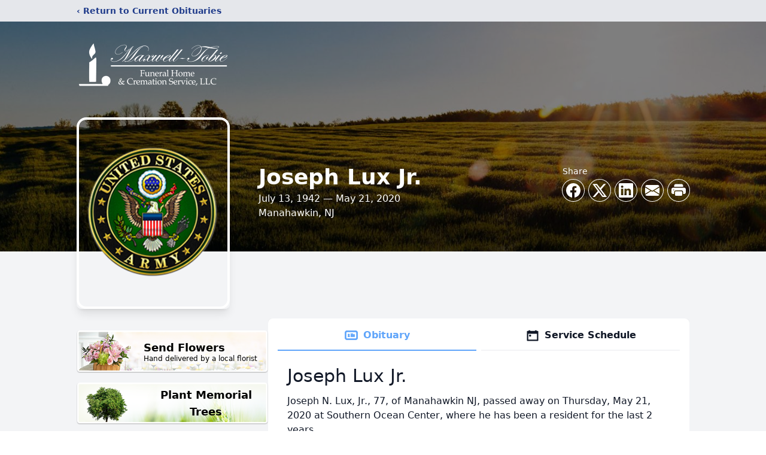

--- FILE ---
content_type: text/html; charset=utf-8
request_url: https://www.google.com/recaptcha/enterprise/anchor?ar=1&k=6LduYWEoAAAAAL4XFA8cbBQkF12kXEAO0oal-GmW&co=aHR0cHM6Ly93d3cubWF4d2VsbHRvYmllZmguY29tOjQ0Mw..&hl=en&type=image&v=N67nZn4AqZkNcbeMu4prBgzg&theme=light&size=invisible&badge=bottomright&anchor-ms=20000&execute-ms=30000&cb=s895e3thyonw
body_size: 48710
content:
<!DOCTYPE HTML><html dir="ltr" lang="en"><head><meta http-equiv="Content-Type" content="text/html; charset=UTF-8">
<meta http-equiv="X-UA-Compatible" content="IE=edge">
<title>reCAPTCHA</title>
<style type="text/css">
/* cyrillic-ext */
@font-face {
  font-family: 'Roboto';
  font-style: normal;
  font-weight: 400;
  font-stretch: 100%;
  src: url(//fonts.gstatic.com/s/roboto/v48/KFO7CnqEu92Fr1ME7kSn66aGLdTylUAMa3GUBHMdazTgWw.woff2) format('woff2');
  unicode-range: U+0460-052F, U+1C80-1C8A, U+20B4, U+2DE0-2DFF, U+A640-A69F, U+FE2E-FE2F;
}
/* cyrillic */
@font-face {
  font-family: 'Roboto';
  font-style: normal;
  font-weight: 400;
  font-stretch: 100%;
  src: url(//fonts.gstatic.com/s/roboto/v48/KFO7CnqEu92Fr1ME7kSn66aGLdTylUAMa3iUBHMdazTgWw.woff2) format('woff2');
  unicode-range: U+0301, U+0400-045F, U+0490-0491, U+04B0-04B1, U+2116;
}
/* greek-ext */
@font-face {
  font-family: 'Roboto';
  font-style: normal;
  font-weight: 400;
  font-stretch: 100%;
  src: url(//fonts.gstatic.com/s/roboto/v48/KFO7CnqEu92Fr1ME7kSn66aGLdTylUAMa3CUBHMdazTgWw.woff2) format('woff2');
  unicode-range: U+1F00-1FFF;
}
/* greek */
@font-face {
  font-family: 'Roboto';
  font-style: normal;
  font-weight: 400;
  font-stretch: 100%;
  src: url(//fonts.gstatic.com/s/roboto/v48/KFO7CnqEu92Fr1ME7kSn66aGLdTylUAMa3-UBHMdazTgWw.woff2) format('woff2');
  unicode-range: U+0370-0377, U+037A-037F, U+0384-038A, U+038C, U+038E-03A1, U+03A3-03FF;
}
/* math */
@font-face {
  font-family: 'Roboto';
  font-style: normal;
  font-weight: 400;
  font-stretch: 100%;
  src: url(//fonts.gstatic.com/s/roboto/v48/KFO7CnqEu92Fr1ME7kSn66aGLdTylUAMawCUBHMdazTgWw.woff2) format('woff2');
  unicode-range: U+0302-0303, U+0305, U+0307-0308, U+0310, U+0312, U+0315, U+031A, U+0326-0327, U+032C, U+032F-0330, U+0332-0333, U+0338, U+033A, U+0346, U+034D, U+0391-03A1, U+03A3-03A9, U+03B1-03C9, U+03D1, U+03D5-03D6, U+03F0-03F1, U+03F4-03F5, U+2016-2017, U+2034-2038, U+203C, U+2040, U+2043, U+2047, U+2050, U+2057, U+205F, U+2070-2071, U+2074-208E, U+2090-209C, U+20D0-20DC, U+20E1, U+20E5-20EF, U+2100-2112, U+2114-2115, U+2117-2121, U+2123-214F, U+2190, U+2192, U+2194-21AE, U+21B0-21E5, U+21F1-21F2, U+21F4-2211, U+2213-2214, U+2216-22FF, U+2308-230B, U+2310, U+2319, U+231C-2321, U+2336-237A, U+237C, U+2395, U+239B-23B7, U+23D0, U+23DC-23E1, U+2474-2475, U+25AF, U+25B3, U+25B7, U+25BD, U+25C1, U+25CA, U+25CC, U+25FB, U+266D-266F, U+27C0-27FF, U+2900-2AFF, U+2B0E-2B11, U+2B30-2B4C, U+2BFE, U+3030, U+FF5B, U+FF5D, U+1D400-1D7FF, U+1EE00-1EEFF;
}
/* symbols */
@font-face {
  font-family: 'Roboto';
  font-style: normal;
  font-weight: 400;
  font-stretch: 100%;
  src: url(//fonts.gstatic.com/s/roboto/v48/KFO7CnqEu92Fr1ME7kSn66aGLdTylUAMaxKUBHMdazTgWw.woff2) format('woff2');
  unicode-range: U+0001-000C, U+000E-001F, U+007F-009F, U+20DD-20E0, U+20E2-20E4, U+2150-218F, U+2190, U+2192, U+2194-2199, U+21AF, U+21E6-21F0, U+21F3, U+2218-2219, U+2299, U+22C4-22C6, U+2300-243F, U+2440-244A, U+2460-24FF, U+25A0-27BF, U+2800-28FF, U+2921-2922, U+2981, U+29BF, U+29EB, U+2B00-2BFF, U+4DC0-4DFF, U+FFF9-FFFB, U+10140-1018E, U+10190-1019C, U+101A0, U+101D0-101FD, U+102E0-102FB, U+10E60-10E7E, U+1D2C0-1D2D3, U+1D2E0-1D37F, U+1F000-1F0FF, U+1F100-1F1AD, U+1F1E6-1F1FF, U+1F30D-1F30F, U+1F315, U+1F31C, U+1F31E, U+1F320-1F32C, U+1F336, U+1F378, U+1F37D, U+1F382, U+1F393-1F39F, U+1F3A7-1F3A8, U+1F3AC-1F3AF, U+1F3C2, U+1F3C4-1F3C6, U+1F3CA-1F3CE, U+1F3D4-1F3E0, U+1F3ED, U+1F3F1-1F3F3, U+1F3F5-1F3F7, U+1F408, U+1F415, U+1F41F, U+1F426, U+1F43F, U+1F441-1F442, U+1F444, U+1F446-1F449, U+1F44C-1F44E, U+1F453, U+1F46A, U+1F47D, U+1F4A3, U+1F4B0, U+1F4B3, U+1F4B9, U+1F4BB, U+1F4BF, U+1F4C8-1F4CB, U+1F4D6, U+1F4DA, U+1F4DF, U+1F4E3-1F4E6, U+1F4EA-1F4ED, U+1F4F7, U+1F4F9-1F4FB, U+1F4FD-1F4FE, U+1F503, U+1F507-1F50B, U+1F50D, U+1F512-1F513, U+1F53E-1F54A, U+1F54F-1F5FA, U+1F610, U+1F650-1F67F, U+1F687, U+1F68D, U+1F691, U+1F694, U+1F698, U+1F6AD, U+1F6B2, U+1F6B9-1F6BA, U+1F6BC, U+1F6C6-1F6CF, U+1F6D3-1F6D7, U+1F6E0-1F6EA, U+1F6F0-1F6F3, U+1F6F7-1F6FC, U+1F700-1F7FF, U+1F800-1F80B, U+1F810-1F847, U+1F850-1F859, U+1F860-1F887, U+1F890-1F8AD, U+1F8B0-1F8BB, U+1F8C0-1F8C1, U+1F900-1F90B, U+1F93B, U+1F946, U+1F984, U+1F996, U+1F9E9, U+1FA00-1FA6F, U+1FA70-1FA7C, U+1FA80-1FA89, U+1FA8F-1FAC6, U+1FACE-1FADC, U+1FADF-1FAE9, U+1FAF0-1FAF8, U+1FB00-1FBFF;
}
/* vietnamese */
@font-face {
  font-family: 'Roboto';
  font-style: normal;
  font-weight: 400;
  font-stretch: 100%;
  src: url(//fonts.gstatic.com/s/roboto/v48/KFO7CnqEu92Fr1ME7kSn66aGLdTylUAMa3OUBHMdazTgWw.woff2) format('woff2');
  unicode-range: U+0102-0103, U+0110-0111, U+0128-0129, U+0168-0169, U+01A0-01A1, U+01AF-01B0, U+0300-0301, U+0303-0304, U+0308-0309, U+0323, U+0329, U+1EA0-1EF9, U+20AB;
}
/* latin-ext */
@font-face {
  font-family: 'Roboto';
  font-style: normal;
  font-weight: 400;
  font-stretch: 100%;
  src: url(//fonts.gstatic.com/s/roboto/v48/KFO7CnqEu92Fr1ME7kSn66aGLdTylUAMa3KUBHMdazTgWw.woff2) format('woff2');
  unicode-range: U+0100-02BA, U+02BD-02C5, U+02C7-02CC, U+02CE-02D7, U+02DD-02FF, U+0304, U+0308, U+0329, U+1D00-1DBF, U+1E00-1E9F, U+1EF2-1EFF, U+2020, U+20A0-20AB, U+20AD-20C0, U+2113, U+2C60-2C7F, U+A720-A7FF;
}
/* latin */
@font-face {
  font-family: 'Roboto';
  font-style: normal;
  font-weight: 400;
  font-stretch: 100%;
  src: url(//fonts.gstatic.com/s/roboto/v48/KFO7CnqEu92Fr1ME7kSn66aGLdTylUAMa3yUBHMdazQ.woff2) format('woff2');
  unicode-range: U+0000-00FF, U+0131, U+0152-0153, U+02BB-02BC, U+02C6, U+02DA, U+02DC, U+0304, U+0308, U+0329, U+2000-206F, U+20AC, U+2122, U+2191, U+2193, U+2212, U+2215, U+FEFF, U+FFFD;
}
/* cyrillic-ext */
@font-face {
  font-family: 'Roboto';
  font-style: normal;
  font-weight: 500;
  font-stretch: 100%;
  src: url(//fonts.gstatic.com/s/roboto/v48/KFO7CnqEu92Fr1ME7kSn66aGLdTylUAMa3GUBHMdazTgWw.woff2) format('woff2');
  unicode-range: U+0460-052F, U+1C80-1C8A, U+20B4, U+2DE0-2DFF, U+A640-A69F, U+FE2E-FE2F;
}
/* cyrillic */
@font-face {
  font-family: 'Roboto';
  font-style: normal;
  font-weight: 500;
  font-stretch: 100%;
  src: url(//fonts.gstatic.com/s/roboto/v48/KFO7CnqEu92Fr1ME7kSn66aGLdTylUAMa3iUBHMdazTgWw.woff2) format('woff2');
  unicode-range: U+0301, U+0400-045F, U+0490-0491, U+04B0-04B1, U+2116;
}
/* greek-ext */
@font-face {
  font-family: 'Roboto';
  font-style: normal;
  font-weight: 500;
  font-stretch: 100%;
  src: url(//fonts.gstatic.com/s/roboto/v48/KFO7CnqEu92Fr1ME7kSn66aGLdTylUAMa3CUBHMdazTgWw.woff2) format('woff2');
  unicode-range: U+1F00-1FFF;
}
/* greek */
@font-face {
  font-family: 'Roboto';
  font-style: normal;
  font-weight: 500;
  font-stretch: 100%;
  src: url(//fonts.gstatic.com/s/roboto/v48/KFO7CnqEu92Fr1ME7kSn66aGLdTylUAMa3-UBHMdazTgWw.woff2) format('woff2');
  unicode-range: U+0370-0377, U+037A-037F, U+0384-038A, U+038C, U+038E-03A1, U+03A3-03FF;
}
/* math */
@font-face {
  font-family: 'Roboto';
  font-style: normal;
  font-weight: 500;
  font-stretch: 100%;
  src: url(//fonts.gstatic.com/s/roboto/v48/KFO7CnqEu92Fr1ME7kSn66aGLdTylUAMawCUBHMdazTgWw.woff2) format('woff2');
  unicode-range: U+0302-0303, U+0305, U+0307-0308, U+0310, U+0312, U+0315, U+031A, U+0326-0327, U+032C, U+032F-0330, U+0332-0333, U+0338, U+033A, U+0346, U+034D, U+0391-03A1, U+03A3-03A9, U+03B1-03C9, U+03D1, U+03D5-03D6, U+03F0-03F1, U+03F4-03F5, U+2016-2017, U+2034-2038, U+203C, U+2040, U+2043, U+2047, U+2050, U+2057, U+205F, U+2070-2071, U+2074-208E, U+2090-209C, U+20D0-20DC, U+20E1, U+20E5-20EF, U+2100-2112, U+2114-2115, U+2117-2121, U+2123-214F, U+2190, U+2192, U+2194-21AE, U+21B0-21E5, U+21F1-21F2, U+21F4-2211, U+2213-2214, U+2216-22FF, U+2308-230B, U+2310, U+2319, U+231C-2321, U+2336-237A, U+237C, U+2395, U+239B-23B7, U+23D0, U+23DC-23E1, U+2474-2475, U+25AF, U+25B3, U+25B7, U+25BD, U+25C1, U+25CA, U+25CC, U+25FB, U+266D-266F, U+27C0-27FF, U+2900-2AFF, U+2B0E-2B11, U+2B30-2B4C, U+2BFE, U+3030, U+FF5B, U+FF5D, U+1D400-1D7FF, U+1EE00-1EEFF;
}
/* symbols */
@font-face {
  font-family: 'Roboto';
  font-style: normal;
  font-weight: 500;
  font-stretch: 100%;
  src: url(//fonts.gstatic.com/s/roboto/v48/KFO7CnqEu92Fr1ME7kSn66aGLdTylUAMaxKUBHMdazTgWw.woff2) format('woff2');
  unicode-range: U+0001-000C, U+000E-001F, U+007F-009F, U+20DD-20E0, U+20E2-20E4, U+2150-218F, U+2190, U+2192, U+2194-2199, U+21AF, U+21E6-21F0, U+21F3, U+2218-2219, U+2299, U+22C4-22C6, U+2300-243F, U+2440-244A, U+2460-24FF, U+25A0-27BF, U+2800-28FF, U+2921-2922, U+2981, U+29BF, U+29EB, U+2B00-2BFF, U+4DC0-4DFF, U+FFF9-FFFB, U+10140-1018E, U+10190-1019C, U+101A0, U+101D0-101FD, U+102E0-102FB, U+10E60-10E7E, U+1D2C0-1D2D3, U+1D2E0-1D37F, U+1F000-1F0FF, U+1F100-1F1AD, U+1F1E6-1F1FF, U+1F30D-1F30F, U+1F315, U+1F31C, U+1F31E, U+1F320-1F32C, U+1F336, U+1F378, U+1F37D, U+1F382, U+1F393-1F39F, U+1F3A7-1F3A8, U+1F3AC-1F3AF, U+1F3C2, U+1F3C4-1F3C6, U+1F3CA-1F3CE, U+1F3D4-1F3E0, U+1F3ED, U+1F3F1-1F3F3, U+1F3F5-1F3F7, U+1F408, U+1F415, U+1F41F, U+1F426, U+1F43F, U+1F441-1F442, U+1F444, U+1F446-1F449, U+1F44C-1F44E, U+1F453, U+1F46A, U+1F47D, U+1F4A3, U+1F4B0, U+1F4B3, U+1F4B9, U+1F4BB, U+1F4BF, U+1F4C8-1F4CB, U+1F4D6, U+1F4DA, U+1F4DF, U+1F4E3-1F4E6, U+1F4EA-1F4ED, U+1F4F7, U+1F4F9-1F4FB, U+1F4FD-1F4FE, U+1F503, U+1F507-1F50B, U+1F50D, U+1F512-1F513, U+1F53E-1F54A, U+1F54F-1F5FA, U+1F610, U+1F650-1F67F, U+1F687, U+1F68D, U+1F691, U+1F694, U+1F698, U+1F6AD, U+1F6B2, U+1F6B9-1F6BA, U+1F6BC, U+1F6C6-1F6CF, U+1F6D3-1F6D7, U+1F6E0-1F6EA, U+1F6F0-1F6F3, U+1F6F7-1F6FC, U+1F700-1F7FF, U+1F800-1F80B, U+1F810-1F847, U+1F850-1F859, U+1F860-1F887, U+1F890-1F8AD, U+1F8B0-1F8BB, U+1F8C0-1F8C1, U+1F900-1F90B, U+1F93B, U+1F946, U+1F984, U+1F996, U+1F9E9, U+1FA00-1FA6F, U+1FA70-1FA7C, U+1FA80-1FA89, U+1FA8F-1FAC6, U+1FACE-1FADC, U+1FADF-1FAE9, U+1FAF0-1FAF8, U+1FB00-1FBFF;
}
/* vietnamese */
@font-face {
  font-family: 'Roboto';
  font-style: normal;
  font-weight: 500;
  font-stretch: 100%;
  src: url(//fonts.gstatic.com/s/roboto/v48/KFO7CnqEu92Fr1ME7kSn66aGLdTylUAMa3OUBHMdazTgWw.woff2) format('woff2');
  unicode-range: U+0102-0103, U+0110-0111, U+0128-0129, U+0168-0169, U+01A0-01A1, U+01AF-01B0, U+0300-0301, U+0303-0304, U+0308-0309, U+0323, U+0329, U+1EA0-1EF9, U+20AB;
}
/* latin-ext */
@font-face {
  font-family: 'Roboto';
  font-style: normal;
  font-weight: 500;
  font-stretch: 100%;
  src: url(//fonts.gstatic.com/s/roboto/v48/KFO7CnqEu92Fr1ME7kSn66aGLdTylUAMa3KUBHMdazTgWw.woff2) format('woff2');
  unicode-range: U+0100-02BA, U+02BD-02C5, U+02C7-02CC, U+02CE-02D7, U+02DD-02FF, U+0304, U+0308, U+0329, U+1D00-1DBF, U+1E00-1E9F, U+1EF2-1EFF, U+2020, U+20A0-20AB, U+20AD-20C0, U+2113, U+2C60-2C7F, U+A720-A7FF;
}
/* latin */
@font-face {
  font-family: 'Roboto';
  font-style: normal;
  font-weight: 500;
  font-stretch: 100%;
  src: url(//fonts.gstatic.com/s/roboto/v48/KFO7CnqEu92Fr1ME7kSn66aGLdTylUAMa3yUBHMdazQ.woff2) format('woff2');
  unicode-range: U+0000-00FF, U+0131, U+0152-0153, U+02BB-02BC, U+02C6, U+02DA, U+02DC, U+0304, U+0308, U+0329, U+2000-206F, U+20AC, U+2122, U+2191, U+2193, U+2212, U+2215, U+FEFF, U+FFFD;
}
/* cyrillic-ext */
@font-face {
  font-family: 'Roboto';
  font-style: normal;
  font-weight: 900;
  font-stretch: 100%;
  src: url(//fonts.gstatic.com/s/roboto/v48/KFO7CnqEu92Fr1ME7kSn66aGLdTylUAMa3GUBHMdazTgWw.woff2) format('woff2');
  unicode-range: U+0460-052F, U+1C80-1C8A, U+20B4, U+2DE0-2DFF, U+A640-A69F, U+FE2E-FE2F;
}
/* cyrillic */
@font-face {
  font-family: 'Roboto';
  font-style: normal;
  font-weight: 900;
  font-stretch: 100%;
  src: url(//fonts.gstatic.com/s/roboto/v48/KFO7CnqEu92Fr1ME7kSn66aGLdTylUAMa3iUBHMdazTgWw.woff2) format('woff2');
  unicode-range: U+0301, U+0400-045F, U+0490-0491, U+04B0-04B1, U+2116;
}
/* greek-ext */
@font-face {
  font-family: 'Roboto';
  font-style: normal;
  font-weight: 900;
  font-stretch: 100%;
  src: url(//fonts.gstatic.com/s/roboto/v48/KFO7CnqEu92Fr1ME7kSn66aGLdTylUAMa3CUBHMdazTgWw.woff2) format('woff2');
  unicode-range: U+1F00-1FFF;
}
/* greek */
@font-face {
  font-family: 'Roboto';
  font-style: normal;
  font-weight: 900;
  font-stretch: 100%;
  src: url(//fonts.gstatic.com/s/roboto/v48/KFO7CnqEu92Fr1ME7kSn66aGLdTylUAMa3-UBHMdazTgWw.woff2) format('woff2');
  unicode-range: U+0370-0377, U+037A-037F, U+0384-038A, U+038C, U+038E-03A1, U+03A3-03FF;
}
/* math */
@font-face {
  font-family: 'Roboto';
  font-style: normal;
  font-weight: 900;
  font-stretch: 100%;
  src: url(//fonts.gstatic.com/s/roboto/v48/KFO7CnqEu92Fr1ME7kSn66aGLdTylUAMawCUBHMdazTgWw.woff2) format('woff2');
  unicode-range: U+0302-0303, U+0305, U+0307-0308, U+0310, U+0312, U+0315, U+031A, U+0326-0327, U+032C, U+032F-0330, U+0332-0333, U+0338, U+033A, U+0346, U+034D, U+0391-03A1, U+03A3-03A9, U+03B1-03C9, U+03D1, U+03D5-03D6, U+03F0-03F1, U+03F4-03F5, U+2016-2017, U+2034-2038, U+203C, U+2040, U+2043, U+2047, U+2050, U+2057, U+205F, U+2070-2071, U+2074-208E, U+2090-209C, U+20D0-20DC, U+20E1, U+20E5-20EF, U+2100-2112, U+2114-2115, U+2117-2121, U+2123-214F, U+2190, U+2192, U+2194-21AE, U+21B0-21E5, U+21F1-21F2, U+21F4-2211, U+2213-2214, U+2216-22FF, U+2308-230B, U+2310, U+2319, U+231C-2321, U+2336-237A, U+237C, U+2395, U+239B-23B7, U+23D0, U+23DC-23E1, U+2474-2475, U+25AF, U+25B3, U+25B7, U+25BD, U+25C1, U+25CA, U+25CC, U+25FB, U+266D-266F, U+27C0-27FF, U+2900-2AFF, U+2B0E-2B11, U+2B30-2B4C, U+2BFE, U+3030, U+FF5B, U+FF5D, U+1D400-1D7FF, U+1EE00-1EEFF;
}
/* symbols */
@font-face {
  font-family: 'Roboto';
  font-style: normal;
  font-weight: 900;
  font-stretch: 100%;
  src: url(//fonts.gstatic.com/s/roboto/v48/KFO7CnqEu92Fr1ME7kSn66aGLdTylUAMaxKUBHMdazTgWw.woff2) format('woff2');
  unicode-range: U+0001-000C, U+000E-001F, U+007F-009F, U+20DD-20E0, U+20E2-20E4, U+2150-218F, U+2190, U+2192, U+2194-2199, U+21AF, U+21E6-21F0, U+21F3, U+2218-2219, U+2299, U+22C4-22C6, U+2300-243F, U+2440-244A, U+2460-24FF, U+25A0-27BF, U+2800-28FF, U+2921-2922, U+2981, U+29BF, U+29EB, U+2B00-2BFF, U+4DC0-4DFF, U+FFF9-FFFB, U+10140-1018E, U+10190-1019C, U+101A0, U+101D0-101FD, U+102E0-102FB, U+10E60-10E7E, U+1D2C0-1D2D3, U+1D2E0-1D37F, U+1F000-1F0FF, U+1F100-1F1AD, U+1F1E6-1F1FF, U+1F30D-1F30F, U+1F315, U+1F31C, U+1F31E, U+1F320-1F32C, U+1F336, U+1F378, U+1F37D, U+1F382, U+1F393-1F39F, U+1F3A7-1F3A8, U+1F3AC-1F3AF, U+1F3C2, U+1F3C4-1F3C6, U+1F3CA-1F3CE, U+1F3D4-1F3E0, U+1F3ED, U+1F3F1-1F3F3, U+1F3F5-1F3F7, U+1F408, U+1F415, U+1F41F, U+1F426, U+1F43F, U+1F441-1F442, U+1F444, U+1F446-1F449, U+1F44C-1F44E, U+1F453, U+1F46A, U+1F47D, U+1F4A3, U+1F4B0, U+1F4B3, U+1F4B9, U+1F4BB, U+1F4BF, U+1F4C8-1F4CB, U+1F4D6, U+1F4DA, U+1F4DF, U+1F4E3-1F4E6, U+1F4EA-1F4ED, U+1F4F7, U+1F4F9-1F4FB, U+1F4FD-1F4FE, U+1F503, U+1F507-1F50B, U+1F50D, U+1F512-1F513, U+1F53E-1F54A, U+1F54F-1F5FA, U+1F610, U+1F650-1F67F, U+1F687, U+1F68D, U+1F691, U+1F694, U+1F698, U+1F6AD, U+1F6B2, U+1F6B9-1F6BA, U+1F6BC, U+1F6C6-1F6CF, U+1F6D3-1F6D7, U+1F6E0-1F6EA, U+1F6F0-1F6F3, U+1F6F7-1F6FC, U+1F700-1F7FF, U+1F800-1F80B, U+1F810-1F847, U+1F850-1F859, U+1F860-1F887, U+1F890-1F8AD, U+1F8B0-1F8BB, U+1F8C0-1F8C1, U+1F900-1F90B, U+1F93B, U+1F946, U+1F984, U+1F996, U+1F9E9, U+1FA00-1FA6F, U+1FA70-1FA7C, U+1FA80-1FA89, U+1FA8F-1FAC6, U+1FACE-1FADC, U+1FADF-1FAE9, U+1FAF0-1FAF8, U+1FB00-1FBFF;
}
/* vietnamese */
@font-face {
  font-family: 'Roboto';
  font-style: normal;
  font-weight: 900;
  font-stretch: 100%;
  src: url(//fonts.gstatic.com/s/roboto/v48/KFO7CnqEu92Fr1ME7kSn66aGLdTylUAMa3OUBHMdazTgWw.woff2) format('woff2');
  unicode-range: U+0102-0103, U+0110-0111, U+0128-0129, U+0168-0169, U+01A0-01A1, U+01AF-01B0, U+0300-0301, U+0303-0304, U+0308-0309, U+0323, U+0329, U+1EA0-1EF9, U+20AB;
}
/* latin-ext */
@font-face {
  font-family: 'Roboto';
  font-style: normal;
  font-weight: 900;
  font-stretch: 100%;
  src: url(//fonts.gstatic.com/s/roboto/v48/KFO7CnqEu92Fr1ME7kSn66aGLdTylUAMa3KUBHMdazTgWw.woff2) format('woff2');
  unicode-range: U+0100-02BA, U+02BD-02C5, U+02C7-02CC, U+02CE-02D7, U+02DD-02FF, U+0304, U+0308, U+0329, U+1D00-1DBF, U+1E00-1E9F, U+1EF2-1EFF, U+2020, U+20A0-20AB, U+20AD-20C0, U+2113, U+2C60-2C7F, U+A720-A7FF;
}
/* latin */
@font-face {
  font-family: 'Roboto';
  font-style: normal;
  font-weight: 900;
  font-stretch: 100%;
  src: url(//fonts.gstatic.com/s/roboto/v48/KFO7CnqEu92Fr1ME7kSn66aGLdTylUAMa3yUBHMdazQ.woff2) format('woff2');
  unicode-range: U+0000-00FF, U+0131, U+0152-0153, U+02BB-02BC, U+02C6, U+02DA, U+02DC, U+0304, U+0308, U+0329, U+2000-206F, U+20AC, U+2122, U+2191, U+2193, U+2212, U+2215, U+FEFF, U+FFFD;
}

</style>
<link rel="stylesheet" type="text/css" href="https://www.gstatic.com/recaptcha/releases/N67nZn4AqZkNcbeMu4prBgzg/styles__ltr.css">
<script nonce="HsS8LjfUSx04RYnmMO0ulA" type="text/javascript">window['__recaptcha_api'] = 'https://www.google.com/recaptcha/enterprise/';</script>
<script type="text/javascript" src="https://www.gstatic.com/recaptcha/releases/N67nZn4AqZkNcbeMu4prBgzg/recaptcha__en.js" nonce="HsS8LjfUSx04RYnmMO0ulA">
      
    </script></head>
<body><div id="rc-anchor-alert" class="rc-anchor-alert"></div>
<input type="hidden" id="recaptcha-token" value="[base64]">
<script type="text/javascript" nonce="HsS8LjfUSx04RYnmMO0ulA">
      recaptcha.anchor.Main.init("[\x22ainput\x22,[\x22bgdata\x22,\x22\x22,\[base64]/[base64]/[base64]/[base64]/[base64]/UltsKytdPUU6KEU8MjA0OD9SW2wrK109RT4+NnwxOTI6KChFJjY0NTEyKT09NTUyOTYmJk0rMTxjLmxlbmd0aCYmKGMuY2hhckNvZGVBdChNKzEpJjY0NTEyKT09NTYzMjA/[base64]/[base64]/[base64]/[base64]/[base64]/[base64]/[base64]\x22,\[base64]\\u003d\x22,\x22w57Du8K2I8KFw5xcw4U6K8KtwqQ5wqPDtxR4NgZlwqMpw4fDtsKIwr3CrWNQwqtpw4rDnGHDvsOJwqQeUsOBNBLClmEtYm/DrsOZCsKxw4FtXHbChTMESMOLw5bCmMKbw7vCiMKzwr3CoMOWEgzCssKtY8KiwqbCtzJfAcOVw77Cg8Krwp/CllvCh8OkODZebsOWC8KqdApycMOdHh/Cg8KfHBQTw547YkVAwoHCmcOGw6XDlsOcTzp7wqIFwow9w4TDkx4vwoAOwrPCnsOLSsKjw4LClFbClcKBIRMEesKXw5/[base64]/Mlt2w4HClj0jTll5LwTChmRDw4zDgFLCgTzDu8KuwpjDjksswrJAYMObw5DDs8KFwqfDhEsBw51Aw5/[base64]/[base64]/CunFTTMOAwooWTVfDlMKReErCqsO2ZcKXCcOGOMKgOXrCmsO1wpzCn8KNw7bCuyBgw754w51FwqULQcKRwoM3KkPCisOFaljCjgMvGgIgQjrDvMKWw4rChsOAwqvCoHbDiwttGRvCmGh/OcKLw47DrcOTwo7Dt8O+B8OuTxnDpcKjw549w7J5AMODVMOZQcKDwoNbDj5KdcKOVsOUwrXClFNiOHjDiMODJBRlWcKxccO+JBdZBsKuwrpfw6RYDkfCh1EJwrrDiyROcg1tw7fDmsKAwpMUBHbDtMOkwqczahVZw5Qyw5V/[base64]/woVlw43CrBTDrXkcFyTCj3vDuRh2w6s5wqbDlXUKw5vDvcKKwptyF1TDqEHDvMOtHXnCkMOfwpYlB8O2wq7Dtghsw5g6woHCocOzw4wOwpVDCEbClyp7w615wq3DosOtMlXCsFtKE2/CncOBwqEnw4LCmiPDtMONw5bCr8OdK31gwph0w4kWKcO+d8Kbw6bCm8OOwpbCmsOtw6AoXmXCnlsTe3Rvw49CCsKjw6NbwoJEwq/Dr8KqdMOHMDXCtj7Dm3TClMOBURM7w7jCksOnbR3DhlcWwp/[base64]/[base64]/ChMKoNEt4wqc+w4gRwrHCtDnCncOJJ1bChArCrnPCnkJ2QBPDujQNeAkSwrM1w5oXTxXDjcOBw5rDmsOqGDliw653HsKWw7Y4wrV6VcKZw7bCijY6w6twwoLDlwBWw7pUwpjDrjbDvGXCvsO/w7fCtsKtG8OPwovDgnQJwpcwwq92wrt1S8Ojw5hQN0ZaGSfDpEPCj8O3w5fCqDvDisK+NiTDkMK/[base64]/[base64]/[base64]/ChMKScsOzfMK+wpvCs8KXwoHCh13Dm2FIw6bDhcKPwq54ZsK2PkPCqcOnDnLDkBlrw5xewpIpKw3CljNew5zCt8K4wo8uw6BgwoPChEAracKUwps+wqtAwrEWWgfCpmXCrQtuw7rCjMKsw4PCqFE/wppNHhjDljPDqcK6ZcOUwrPDvDzCm8OIwr02wpovwop0KBTCsAgrBsO/w4YJDGrCoMKLwr1/w7YRGcKsdMK4GAlOwqNNw6ZVwr4ow5VEw60JwqTDqcK/FMOpR8OowqFCR8KuAsKwwpxHwonCpcOxw6PDqWPDksKjQggCLMKrwpDDnsKDCsOSwrfCtAAqw79Sw75IwoPDvWrDjcOVcsOxW8KwLsKdBMOaDsOBw7nCrSzDscKdw4TCokrCt0jCvC/CsyPDgsOkwoVYP8O5EcK9IsKww496w7puwpsJw6Nqw5gdwp0FBXNbOcK+wqJVw7zCtBMWOggfwqvCjEcnw6cVw7ARwqbCt8OlwqnCmQRmwpdNCsKPYcOaQ8KIPcKqax3DkhUcR11LwqzCl8K0JMO+cFTDkcO1aMKlw44uw4DDsHHCncO9w4LCvw/Ch8OJwrfClnXCjW7DksOWw4LCn8OAF8OxL8Kvw7dYEcKUwrUqw63DtcK9VcOXwqfDjE8swp/DrhA+w4R7wr7CkTMswo7DjcO4w75HMMKPccO4egTCqghOSmo2PMOVbsK7w7onPkzDkzzClW7DucOPw6HDkwgkw5rDs2rDpRnDqsKmM8OALsOvwr7DscKsYcKqw5zDjcO4C8KbwrBPw7wCXcKAcMKOccOSw6ASXEvCrcO/w5XDgmJeUEbCo8OQJMOVwql9Z8Kyw5jDssOlwoPCqcKxw7jCvTDCjcK8XsKHIMKtAcOKwqM1EsOxwqAGw6lIw5U9bEHDnsK4aMOYDC/Dg8K6w7nCnFcowqw+NUwCwq3DqDvCuMKEw7cTwopxS0LCosO3UMONajMMG8KCw57CnWnCgg/CusKobcOqw75fw7fCiB4aw4EhwpHDuMOkTz1gw51QHcKVMcOqdRocw6zDpMOcXjF6wrjCi1J4w75tTMKNwp89wqdWw4EWJsK5wqcVw78Deg9jYcOXwpEkwqjCrnYDN3vDigAGwprDoMOrwrU5wo3Cs1ZResOEc8KxU30pwowvw77Dl8OAGcOxwoY/w7kbPcKXw4wBSVBgY8Kma8KUw4bDk8OFEMOBTH/DmlhFOBpRWCx9w6jCjcOEIsORCMKvw77CtBPCgF/[base64]/DrsOCOsKib0NzCcK5wrdmw4LDrcOZwqrDu8O7wqLDiMKLUwTCu3Rcwq9Ww57ChMKOXjPDvH9uw7J0w4LDmcO2w7zCu3EBwpLCty0rwo1KKX/Ck8K0wrzDlsKJFh9ZRE9SwqjCm8OtGHfDlSJ5w7nCiEVEwojDl8OxeWLCgFnCil/CgwbCt8KJR8Kowpg9AcK7bcOew7M7YMKqwpNePcKnwrdaYQjDiMOpX8O8w5VlwpdAEcKawqTDocOpwqvDnMO5WCtoeV5jwq8YT0/Chm1lwpvCkmA2K3rDhsKkBBAmJFXDrMOrw5kjw5TCsWbDnGjDnxHCoMOyTGkBEnM4ZHAPNMKhwrIacBUBFsK/d8KSF8Kdw44lABMiCm04wrzCu8O/cGsUJi/DksKGw6gTw7fDnjYxw7w9BU4/[base64]/HXA6Ljg5LMO2w4kQfFIUSFTCisOoDsOJwqfDsEnDjMKRSCDCszrCglBhacOzw4clw7PCvcK2wo9rw759w4EcOWQ3Dk8uMgrCtsKWTcOMXiUTHsOiwoIxXsORwoRib8KrHgRGwpdmPcOHw43CgsOdQzdXw498w7HCrTfCq8Oqw6BBJiLClsOnw63CkwFBCcK/wqjDmGLDocKgw615wpNDZgvCoMOkw5nCsmXCgMKCCMOTDjAowpjCshRBeQInwqViw7zCscOHwr/DvcOswpnDlErCusO2w6AWw4Idw6dVLMKrw7HCj2nClyPDjRVvOcKdDsO3F1Qewp8fWMOVw5cywr9uK8K9wpxMwrpASsK5w4pDLMOKAsO+w5oYw64kHcOaw4RMTB5tLGRdw4gPHBrDogxtwqfDohnDs8KdcBXDqcKKwo/[base64]/DoHJFI07CpcK/[base64]/[base64]/bsKyYm9Cw7HCtS4vAws/wpXDhxLDqMKmw53DlW/Co8OxJyDCkMKSOcKVwpTCnV5NXsKpBsO/Z8KHP8K4w4vChkLDpcKIYEYfw6V2BsOMDkIcB8KADMO7w6zCucKdw4zCnsOSNMKfWQlpw6bCi8KBw6ljwp3DpW/CjcO5wqvColnCjDTDqVIowqPCjEp0wobCnhLDgTVcwqjDumLDtMOWSALCmMO6wqlqUMK0Oz8mHMKQw7ZVw5PDnsKTw43Cow4dU8O8w5bDicK5wr5gwpwNAcKvb2nDo2LClsKnw4DCm8KmwqpzwqPDhl/CjSLCrsKGw6VlSE1GbkfCrl/[base64]/DpcO6V8Kxw6wBG8OCw5AcwpnCqMKdfsK7w4oRwrUVTMOWaGDCosOtwoFhw7nCiMKTw7HDvcObEjPDgMKlIzvDoE3DrWrCksKhwrEOY8OwEkxcN01ENkoVw7PCgi0uw4DDn0jDhsKlwokzw5TClUxMAljDmxw9U37Cnikmw5oaDA7CusOVwobCrjFYw7F6w7/DmcKlwoHCglfCl8OjwqQvwr/Cq8OjQcKDBCIKwoQfOMK5d8K/BD1mUsOqwonCpznDvFBIw7xuNcKJw4PDksOfw65hSMO1wpPCoUXClH4+QnJdw4N7CG/CgMKzw6cKEDNFYnUwwpBsw5gkAcKMPghdwqASwrptHxjCuMO/wpFDw7HDrGdMYMOLZiBhZcOAw7vDvcOnBcKzO8O/XcKCw7ENQlRuw5RNLm/CiwDChMK/w6dhw4c6wqN4Jl7Cs8O8aAkkwp/DkMK3wq8TwrrDksOkw7xBeSAnw4Mdw4HCr8KydcOQw7Bcb8KowrlAJsOBwplRMDbDhWjCpD3CkMKVVcO0w6fDtDNiw6sQw54swp9uw5huw7xawpcnwrPChx7CoXzCtC3ChXx6w4t6S8KSwqFwDhpmBAgkw6BtwoAzwoTCvWRKZMKRSMKUcMKEwr/Cn3lpLsOewp3DpMKiw5TCncKfw6nDmUYDwq07I1XCj8KRwrEaV8K4dzZzwoYFNsOjwp3Cqk0vwonCm2/[base64]/CgnCtcOiP8KOwrc1e8K7w4EHw7zDusKvw4rCksO9wr3Cq8KKbF7CiwU6wozDtivDrWPCp8KyHsO9w5lwJcO2w7J7bcOkw69zZ2U/w5ZKwrXCjMKjw6XDs8OQQBIpacOuwqDCpV3ClMOAT8KYwrDDo8OJw6zCoy7CpcK6wpVdfcO2BkEWOMOkNgfDm18kDsOANcK/wql2McOgwqTCpjIHG3JZw7gowqvDk8Ozw5XCh8KOSCViVsKPw7IHwrfCjlVLZ8KawrzCm8KiBT14N8Ogw50cw5LDjcKxdFjDqFnCnMKOwrJ/w6rDm8OaRsK5PFzDqcKZORDCssKEwpbDpsKUwpZswoDDgcKLdcKjRsKrfmfDn8O+dMK3wrwwUy55w7zDssO2IWE7OMKfw4I4wpvDpcO7FMOiw40Xw5sbRGUQw5lKw7ZKdCpcw7BxwrXCh8OXw5/CuMOBVhvDv0XDnsKRwo5iwpQIwo85w5pEw691wprCrsKga8KGMMOhSlZ6w5DDjsKOwqXDucO1wrghwp7Co8OaXGZyNcKbL8O5NmE4wqfCh8OZK8O3eBwKw4nCgmTCsUZfJ8Kie2hUw5rCrcKCw7vDpkBYw4IBwqLDrCfCnw/CscKRwovCuVMff8Kdw7rCvTbCsSQDw79CwrfDr8OiLBUww4sDwp3Cr8Kaw7F2fDPDo8KbX8O/[base64]/DscKtIcKAwpEKAMOfBj7CsMKgw4/[base64]/DmmHCrcOoEmTDoAHCrsKgF2htfwVcIMKAw7daw6FWHRDDkUwyw6nCmAQTwqbCsCrCs8OURzhSw5sXc25mw7RuacKAUcKZw71uPcOLAi/CkF5LEEXDhMOKA8KYV08dbFvDtsOPGW3Cn1/CjVDDmGgpwrjDiMOlcsOzwo3DhsO/w4rDtnIMw6HCsybDgibCpCldw4J6w7rDm8OdwrLDvsOGUsKhwr7Dv8OIwqDDh3pBahvCl8KmUMOHwqNEY2RFw7BNTWTDnsOZw7rDusOQM1bCvGDDnknCgMOow70jEX/[base64]/TMONZQXCpB4swo5WCsKFD2DCow/[base64]/[base64]/DvMK6wqUneX/DmREtw5xrQ8OcwpvCgzE/[base64]/Cv1Jqw5wQJ8OGKyMwcwMZXsK0wpvDusO3wp3Cp8Ojw4lfwqltSRXCpcODalTDjh16wqN5WcOdwq7DlcKjw7LDkcK2w6A1wo85w5vDrcK3C8O/wrfDm1JYSk7DhMOiw7F2w5sWwo0Ewr3CnAkRZjRzABNvSsKhB8OGScO6wpzDtcKrNMOHwol4w5ZJw68za1jCvBhDDCPCjU/Cg8Krw7/CsEtlZMOjw5/CucKaasOpw4vCmBJ+w7LCtDMewp1aYsKUD3jCvCZtQ8O7AMOJBMKrw6o+woUPUMOew4rCmsOrYknDrcKow57CmcKYw7hvwqM8CEwYwqHCokxYN8O/[base64]/DpUp4IzbCgsOUK01he2N+w6fDusOHM8O0w64FwpxWBHskeMKGY8K/wrHCpMKGK8OUwowXwq7DoifDpsO3w7PDoV0bw7Iqw6zDscOvGmwKKsONLsK9U8OywpBjw7kSKTjCgVsLeMKQwqttwrXDki3CnSzDtjfCvMOXwqvCpsO/YUwaVMOWw7LDjMODw5fDtMOmCT/CoHHDoMOZQMKvw6dgwofDhMOJwqFOw45eJCsVw5XDj8OIAcOJwp5dw5fDmCTCkQnCvMK7w43DjcKaJsKvwoYOw6vDqMO2woQzwr3DuhXCug/DkWwOwqHCjkHCmgNGYMKFe8O9w7hzw53Di8OvTMKcMVFsb8K7w6rDqcK8w4PDt8KFwo3Ci8OHE8K9ZhfCpHXDjcOCwpLCuMOKw6XCjMKDAcOmwp4ZdkE2I13Dq8O4P8O3wrJ8w4sPw6TDksOPw6YUwqPDtMKRfcOsw6VCw4cVLsO4bz7CpFTCmn55wrTCrsK/FCLCi1ZLam/[base64]/Dm8KtfcKiYXfCpMO1w4fDljvDuzElwrN9wpjDiMOtO8K3XcOUfsOOwrhBwq9swoI9wrNhw6nDu27DusKqwoHDk8Klw4LDv8Oww5BvISfDiEN/w5YuC8ObwpRNZMO4RBMIwrkZwrZxwqPDj13DugXDiHDDhnIWcwNzOcKaSxXCgcOLwqBnIsO/WcONw4bCvG/[base64]/DnsOrwo7DsgHDscKsC8KTwq4Ww4LCgGPDkG/Djng7w7RUZ8OAFEzDosKhwrhKQcK8G2HCuUs2w4fDtMOMa8KOwp1yJsOpwqdTUsOrw4MFI8KsE8OmYiZCw4jDgA/DtMOSDMKOwq/ChMOUwrh0w4/Cm1HCh8OIw6TDglvCqMO3wqw0wpvDmBMEw4A6AFLDhcK0wpvDsSM+c8OGesKJK0VKekfCksKow4DCqcOvwoFvworChsOkUj1rwqnCjX/Dn8Klw7ACTMKmwoXDtMOYMhTDisOZQEjCuGYsw7jDi34hw51hw4kcw44nwpfDicOXKMKbw5F+VkAicsO4w61cwq8vJmZ9PVHDrmzCmzIpw4vDi2FvO0Jiw6JJw5LCrsO8O8KJwo7Ci8OxXMOTD8OIwqlGw67Dm0V2wqp/wpI0IMOLw5DDg8O9b1rDvsOswqkbYcObw6PDkcOEOsO1woFNUB/CnGodw5HCqBrDm8OjOcObNSd4w6XCnxUxwqx9ZsKrLVPDhcKMw5Eaw5TCisK0VsONw7EhEsKxAcO3w7U/w6VFw6vCjcOnwrxlw4TCg8KFwonDqcKRBsOiw7IqEkpuF8O6UEPCuz/CsgzDrMOjfRQZw7ggw60Bwq7CuwxGwrbCosKIwrcyRMOgwrHDqER1wpp5F0jCgHtfw6FJDT1HVC/CpQtWIWJpw6hHw41rw4XCksOnw6fDmTvDiBlmw4fClUhwYBLCpcOeVjI7w78gYQfCvcO+wq3DlGTDk8Kiwqd9w6LDiMK4EsKHw5Qhw43DucO6XcK1F8Kjw7PCsgLDk8OVfcKuw7JSw4U0XcOnwpkuwoEvw53Dvw/DlW/Ds1tZZMKkbsKXKMKPw6sAe2oECcKbaDbCkQJ9GsKNwpBMO00cwpzDrk3DtcK1Z8OYwoTDq3nDt8OOw7PCmT0FwoTCrl7DmcKkw5VcTMOOB8OUw5XDrkNIMMOYw6UzJcKGw59Swoc/FHJzw73CqcOswp4fa8O6w6DCoTR7TcOVw7sMe8OvwoxrDMOuw4TDlGXCmcO5esOZNnrDpj0Ww5LDvG3DtkMgw74gTlBWZDxxw71TfDFMw6DDpS9BMcKca8K/ER1/OADDjcKewpBOwrnDkVYew6XCjgtwCsK/V8K6Zn7CsXbDmcKZEMKBwqvDhcOyHcOiaMKSLBUOw4ZewpjCsQZhecKnwq4Yw4bCv8ODCAjDqcOpwq1iK3zDhzpfwrjDt2vDvMOCJcO3R8OJXcOTJADCgkoPEcO0N8OTwrfCnhdRLMKewrZ0EF/CncOlwrvCgMODBnkwwp/DrlDDkCURw7Arw5tBwr/CvQMUw41dwqpBw7/DncK5wpV/SCloHi4fL0zDpH3CrMOxw7duw7dKBcO2wrphWTh1w5wEw4nDmMKpwp9zR1fDicKLJcOlRcKjw6bCjMOXGl7DqCALKcKYY8Olwo/ClXdqDiMnEcOnAsK7CcKow5RtwrHCssKTKATCtMKNwoBDwrw4w7fChGw9w5k/[base64]/CvwnDk8Osw7fDl8K7UsONMcKsw4ZMwp9AEXdpfsOIO8KCwpEecXE/Egk/OcO2PX1SayDDocKIwp19wpgCFTPDosOCUsOgCsK+w7zDoMKQFwlNw6nCtCkIwp1eUMKVU8KswrHCvXzCs8K2RsKlwrJCYAHDpMKYw6Vhw486w7/CnMObaMOtbyxZUcKtw7bCvMOYwqYFR8OMw6TCk8KaX1BBNcKMw4VGwo0NMMK4woldwpEkRMOZw4MBwq9XDcOCw7w+w5zDsSjDuFnCvMKZw78YwqfDoQfDu1U0YcKvw64+wqnCicOpw5DCk2/[base64]/[base64]/CssKjw4hNw5NjJcOmV8K+w4Nvw6PCqyZ3K0gXMcOxLjxyQcOXMyLDoAFiTU0BwoPCkcK9w4fCscKrbsOZf8KCYFNDw49jwobCq00gS8KdUHnDrGrCmMKKH03CoMKGAMOQZkVlKMO3L8O/YmHDvgFjwq93wqY+WMOEw6fCmcKGwp7CicOHw41Ww6pPwoTCml7DicKYwoPClEDDo8KxwpsRJsO3NS3DksOZIMKqRcKywobChTbCksOhYsK+FWYIwrPDvMKQw6xBJcKYw7fDphbDmsKgFcK/w7ZKw7XCtMOswqrCsT88w6l7w7TCvcOXZ8O1w6TCrcO9E8KAaCRHw4p/wotxwrnDnhrCr8OcJ24ew6jDm8O5XGQwwpPDl8OLw4V5wr/DpcOrwp/DhU13KF7CkBhTwrzDiMOcQm3Cl8O6E8KQG8O2wq3Cnh5qwrTClx0DO37DqcOvX2FVcTFdwpJ8w55+BsKvasKjaiQAKBHDt8KVWggtwpctw51kCsKSCl01wp/DkCxSw4bCvH1BwpHCucKNcy8GX3QaLg0BworDj8OgwrhewpfDmVXDosKGEcKxE3nDl8Koe8KWwpfCphzDtcOXQ8KvT2LCpyfCtMOzMR7CiSXDv8K1XsKwKHV1aFZVBFbCl8KRw7MNwrFwHFR/w6XCo8KTw5TDhcKcw7bCoA0lDcOhPj/DniRbw6fCocObasOhwqHDvwLDocKtwrV0OcKewq3Ds8OFPDpWScOQw6HCslUtT2B0w7DDosKQw7EWX3fCk8O1w6nDgMKYwrXCnxckw5h/w5bDuzHDqMOqQFNFYEFFw6VOc8KpwohyJWPCsMKaw5zDsA0jA8KTe8Ocw7MuwrtxOcKBP3jDqhYLV8OIw5xywqk9eyBWwpE9MnHDqDLChMKUw5drT8KUUk3CuMOnwpbCni3Cj8Ocw6DCvcO/ZcO3DmPCisKDw53DhjcLZXnDnV7DmhvDn8K1a1VbdMK7GcOzHF4nCDEFw7hjRw7CmUhtAFtpP8OSUQPCtsOfwoPDohUdSsO5ECbDpzTDosK/C0R0wrJOD13Cm3lqw7XDtFLDr8KhRwPChMKHw4p4MMOoB8K4TFXCihskwoXDg0nCr8Kjwq7DlsKmJRpRwrhswq0QL8OYUMOMwq3ChDhLw5vDqmxAw57DuBnCg2Mzw40iX8OsFsKowowEcw/[base64]/w7RGQWJrw7A5CGB8NsOXw5A5w5ZAw5xawoPDkcKWw5XDqgPDvAjDlMKzQB1aQXrCo8Oywq/Cgk/[base64]/[base64]/[base64]/[base64]/w5EDw6tPwoLCnMO7w43CiHd8ewXDr8OhZxtPdMKaw7IGEXDDi8OtwpXChCBmw44aYkEuwrwBw7PClsKAw7UiwpnCgcOPwpxfwpQww45hLQXDiB5jMj1Jw48HeFBpHsKbwpPDuwBbQVkdwrLDrMKvNSUHPkQvwp/CgsKww6zCpcKBwrYlw73DjMOBwp56fMKgw73Du8KBwrTCrE1mwoLCtMK+dcOtF8Kfw4HDt8O1KsOxVBgdRjLDjT4rw7AKwo7Dn3XDiDDCs8KFw5rDmnDDjcOCYljDh0pcwr4nOsO/Kh7DhHjCtlNvIsOmFhbCrBRyw6TDjxoyw7nCjAnCu3tywoR5WgMlwoM0wop8SgDDqH57WcKGw5QHwpPDqsKsHsOSOcKOw4jDusOOQypGw7zDjsKMw689w4/CsV/CvMOuw7FiwrRawpXDjsOsw7c0ajXCqDoPwrwDwrTDlcOAwqIYFi5MwoZBw5jDphTCmsO7w6YowoxVwoBCQcKPwrPDtnpawoJ5FE4Mw4vDrwfDthBJw7Niw4/CrF/DsyjDpMOiwq1od8OuwrXCrB0LZ8OFw6w6wqVOa8K5FMKOwr10LTtdwp1rwocgMHd6w41SwpFwwr4HwocSLh9bTidAwoojCi05CMOhTTbDonxzWkl9wqkee8KtTE7DuFTDukdFc2nDg8KFwrVhalXCrlPDlF/[base64]/C8K/RcOvw5PDlMKtwr3Ds8O8w4ZPM8K/wq45Gy0gwpjCscKHPw1YQgx2w5cCwrp2XMKCUcKQw6pQEsKxwqw1w7VbwonCo2IEw71Dw4MMNFEVwrbCjVFCVsKiw41Vw4Iew4JSacOqw5HDlMK2w749ecOuNk7DiSfCssOVwq3DgGrCi3rDocKMw6zCpwvDpCLDih/DtcKkwobCiMOYE8KOw7oCIsOgf8K2AcOlI8KYw58Yw7g/w4fDicKxwoVMFMKqw5XCoDp1PcORw4B4woULw7p/w75MccKXLsOXJcO9fjAaQCNQQHvDviTDlcKtCMOjwo0PXhJqP8OBwpnDsDLDn1pkLMKdw57ClsO1w5nDqsKmCsOgw5zDrSDDpcOfwqnDoE0iJMOdwoFJwqElwoVhwr4RwrhbwrVqGXV+AsKSbcOBw6lQTsK0wqTDkMK4w63DocO9M8KxORfCuMKcAC9wCsKgXz3DlsK/RMO7DRxiJsOlHj8pw6TDujUISMK4w5gOw4PCnsKDwoDCi8KqwoHCikHCg1fCtcOpJA4/[base64]/Cl3LCq8KFw4rCpHDDjEwcRwMvEsKDwqNGwp/Dv8KRwpfDkk7CgyMPwogFU8O4wqbDp8KHw4rCq18ewoFEEcKywp/CnMO5WlUTwrgmBMOCecKxw7IJaRTDh1hXw5fCsMKDcVMqby/[base64]/wpRTKcOOwppOQ2TDocK6FCbCjhleB27DhsKHw4nDgMKXwpdnwprCqsK5wqMDw4dtwrVCw6HCuDljw50ewqlRw5gtacKQXMKvaMKtwogQGcKjwrRgUMO7w5gXwodQw544w5bChsOkE8OOw67ChTYawqJ4w708Q0haw7/Dh8OywpzDvxrCpcOdPcKZw6EYB8OGwpJVdk7CscOnwqDCihrDi8KcFcKIwpTDmh7Cg8KCwqM0wrzDgjx4SAQLbMKcwrgawo/Cu8KxdsOZwoLCjMKzwqLCvcO2KyooLcKcEMKZVgcCV2zCrDZ0wpo5SljDt8KjE8Ome8KtwqQgwpLCjztnw7PCpsKSX8OdAC7DscKDwr9yeU/[base64]/Di8OJw7zCkMOGw7LDvm0EwoPDvFjDl8K3w4MWwoLDsjFsWsOcMMKMw5TDv8O4LwfDr3ETw63DpsOBwqFzwp/DhH/[base64]/PnJ4KRvDh2vCuwBZw7dNb8OtR3l/[base64]/CjnvDqkrDhlTDnDXDg8K1wrx5woHCjMKLHGrCtzzCusKOAxXDiFzDiMKVwqobScOOQ0c9w4zDk2HDi0LCvsK3VcKhw7TDsBUCHXLCsgrDrUDCohQAZBTCk8OFwoExw67Cv8K9bTXDogteHDfDqsKwwr/[base64]/[base64]/[base64]/DqsOKcH9bwpQ8JcKSO0xMEz3Ck0x5QjBKwpwXb1tBdE5jfXlIAhMQw7QaEljCrMO6ZMOHwrnDvxfCpsO6AMOGZ3FnwrPDkMKYQx0iwo8xZcK5w7LChgHDvMOQd07Co8OTw6TDsMOTw5s7w57CqMOcTio/[base64]/wrzDjCUqQ8OKwo/DgMOiO8OcTiFcTlgfXD/Cl8OnYMO3HcO0w70kR8OuBcOsZMKHEMKLwoHCvAPDshR8XSPCmMKbX2/DvcOrw4DCosOYXTLCnsOBcyABBl/[base64]/DoQoBw7Rzf8K/w6zCi3JEB8ONwpBjEsOLwpMFw5jCrsKZCwnCgsK/Sm/DkCIzw6k8E8KdcMOnSMKfwqoSwojClgNWw4Qsw6YOw4d2wrNAQ8OhAl5Kwro8wqdXCSPCjcOrwqrCkgwBw7xzcMOnw4/CucKsRG9pw7bCqk/CoyzDs8K0UxAJwoTCqm4fw6/CoAVTSU/DsMObwo8KwpXCg8OgwqskwoBHLcOUw5jDinrCmcO8wr/[base64]/Dmw/[base64]/[base64]/DgmrDpcK9w47Dl3YUwpNTw7fDn8O5wqZUwoTClsKnY8KGccK9YsKubm/[base64]/DocOYNMKXw6B6wotDOsKowrZyw53CllkaHlhUw41Vw7ovLil4HsOZwrLDkMO7wqvCpi7DhBk5K8OESsOxT8Oyw6rCjcOdVBzDtmxKZirDvMOwEcO/IHkgacO/HQjDpMOeGcK2woHChsOuccKkw7bDuyDDrivCrwHChMOiw5LDssK2EjQJH0oRKknCqsKdw4jDtcKbw7vDhsONW8OqHwk2Wi0rwpw9ScO8LRnDtsKpwoQqw6PClV8Aw5DCssKNwpPChgPDs8O/w4vDjcKtwqNSwqtDL8Kdwr7Dr8K5ecOPE8Opw7HCnsOeIWvCihnDmmLCgsOyw4l9IERgDcOHwoQ0MsK6woPDmsOgQDPDoMKRecOVwqXCusK2RMK8ERwHWSTCp8OaRMKDS3FTwpfCoQsaMsOXRgpuwr/[base64]/[base64]/w5vDnH8lKcOkX8KyT8KseMK2ViR1BsO/w4DDlMOLwqvCs8KhOkxSesKiTV1qw6PDmsKvwovDn8KkD8O6SzJ0cVUve2IBUcOMSsOPwpzCgsKjwo4zw7nCisOOw4p9UsOwbcO4fsOMw50dw4DCiMO9wp3DrsO7wo9dO0/DunvCmsOFCVjCucK6w57DjjjDonnCocKPwqtCCsOPf8Ouw5/CsgjDrhltwpzDvcK/SsO9w7zDkMOSw75eNMOWw43DssOmd8Kowr56dcKMViPCncKhw5HCuWIGw7XDgsKmSmLDv1bDk8KAw6lBw6QgbcKkwo0lasO/JCbClsKORxPCtGzCmF53T8KZcGvDjUHCryrChXvDhX/ChWcBZ8KISMKWwqHCgsKrwp/DrC/[base64]/DrQPDp8OSA3tSPMOYc8OwEnMPw7ZVwpdMw7gdwpsCwofCrwvDqMOULsKQw75mw6XDo8KoVcKlwrnDiBJSVxfDixPCqMKBR8KMJ8OeNBl0w5E5w7TDgVtGwo/Dk2ZzZMOQQU/[base64]/[base64]/w6XCocKSVFhIwoXCjsKdw7Npw4Vaw5R3fMO5wo/DrgLDnUPCvllyw6nClU7DgcKkwro+wr4tWMKewrLCicO9wrdGw6shw6DDpzvCnDNMZyvCv8Ouw5jCgsK5J8OBw63DklrDicOsRMKdHH0Dw6nCpcKGO1lwdcK6eWo6wo8bw7kcwpoqRcOYPljCqcKLw5A/ZMKHVg5Qw64AwpnCjRFtLMOhSWTDsMKcKHjDgMOJNDsMwr5Hw4xBIMK8w5DCt8OBGsO1S3Ubw7jDlcOFw4shNsKRwp4Aw5/DrX5yXMOdKR3DgMO3QwXDjHLCo2nCoMK0wr/CrMKzEiXCjcO1JCpBwpQ5UD10w6UlZmXCgRbDpxwzP8OOeMOSw7bDomTDtMOew7HDuV3DpTXCo0bCosK8w5howrwhP0FAIsKJw5TCug3ChMKPw5jDtmALPGpTUxjDlU1Ww4DDkSphwq5tKF/CjcKPw6fDn8K+ckbCuyvCssKVEMK2E04twrnDoMObw5/CuksqXsOyJMKBw4bCv07CiGbDs3/DlWHCsHJFU8KjFQslMSYsw4lZRcKJwrR6U8KbMEgGd07DpiTCkMKjIy3Ctgw5E8KqK2PDhcO/KXTDhcKJT8ONBFYnw6XDgsOEfhfClMOta0/DvV89w5lpwrp0wr4IwqpwwqIDZC/[base64]/[base64]/w4hrw7RzSsOFO8OGwqs+PFw4Vw/[base64]/[base64]/CnQvCnTwvDcORekwdwrdmWMKrCMK2w4HDpz1iwrNvw7fDmFPCjlPCtcO6N0bCiy/DtH0Qw71tYXLDl8KBwqVxNMOXwqTCiX3CnHfDnxd1TMO/SsOPS8KYCzolJntuwr93wprDlDdwPsOowr/Cs8Kmw54zCcKTaMOXwrNPw7c/[base64]/Cj8Kow7pHwrXCssO5woUpGi/[base64]/KsKMw7ALw6zDoTs9w6ttUMO1w6/CmsKPBArDvnccwrXDsEVywp5EaUXDggTCgMKAw7fCh2PCph7DqwNcWsKZwpTCiMK/w5bCmT0Aw4LDoMKWUD7CicOew4LDt8ObSjYhwpHDkCIGIBMlw4/DmsKUwqbClEFUAlvDiAfDqcK9AcOHMXBiw6HDi8KWD8Kcwrs3w61/w53ClEjCrEsrPCbDsMKDe8K/w542wojDo0TDhABIw4PCo3jCssOLJVIpKTJFLGTDk2dgwp7Dpm/DkcOOw7TDtlPDvMOSYcKEwq7CpcOFJsO4NSbDkwAzf8OjbEjDtsK5b8KpTMKuwp7Cs8OKwqEWwqzDv03CthgqY2VbLkzDqW/[base64]/w4hGICkzY2LChMO6IyXCv8KDEsKzMcO1wrVVfMKASAYew4/Dr0PDsQMAw6RLSh4Xw4hjwp3Cv2DDljUjPEp3w4vDtsKDw7J/wqQ2K8KHwpwgwpDCiMOvw5TDmxrDvsO4w7TCgmYSNjPCkcOSw6FfXMOaw6Zlw4PCpi9Cw4FWVwdpZ8KYwoVJwovDpMKtw65ILMKqK8KMKsKhY34cw4URwoXDj8OZw4/CrR3CvFJAO1Myw7jDjhcTw7AIC8Krwostf8OsH0QHbgV2WcKmwrXCmSkuJcKZwpdiRMOLI8KZwo/DnFgBw7XCtMKRwq9Ww4hLAMO1w4/CrijDnMOKwovDrsOLAcK+C3DCmlbCkDHClsKOwofCt8Kiw6IMwqFtw7rDk2bDp8Oowo7CoA3DqsOmBh06w4YYw5VyRMK2wqIyJsKUw6jDkCnDnGXDvWgmw5RawpfDowzDnsKMcMOXwq/[base64]/CnDPDi8Kk\x22],null,[\x22conf\x22,null,\x226LduYWEoAAAAAL4XFA8cbBQkF12kXEAO0oal-GmW\x22,0,null,null,null,1,[21,125,63,73,95,87,41,43,42,83,102,105,109,121],[7059694,207],0,null,null,null,null,0,null,0,null,700,1,null,0,\[base64]/76lBhnEnQkZnOKMAhmv8xEZ\x22,0,0,null,null,1,null,0,0,null,null,null,0],\x22https://www.maxwelltobiefh.com:443\x22,null,[3,1,1],null,null,null,1,3600,[\x22https://www.google.com/intl/en/policies/privacy/\x22,\x22https://www.google.com/intl/en/policies/terms/\x22],\x22lDGPHyNxgUXW4lbvlJqxMCKkBQEuD8bUMhB+AtbZmPU\\u003d\x22,1,0,null,1,1769565094640,0,0,[159],null,[81,246,22,41],\x22RC-LiWu1WnU1tTYWg\x22,null,null,null,null,null,\x220dAFcWeA5MXAegxI6W40GA7o6XDwQ05q7bJYDJbyvI9LCgmiFJhGiqjnv6Vtd2oKzKKSK6JC_SsFoQhwd9AuCaEmv1wSIC8CMJOw\x22,1769647894869]");
    </script></body></html>